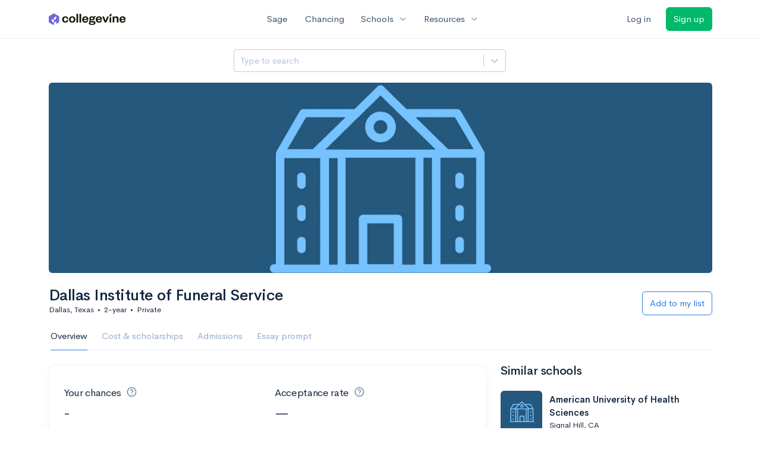

--- FILE ---
content_type: text/html; charset=utf-8
request_url: https://www.collegevine.com/schools/dallas-institute-of-funeral-service?utm_source=collegevine.com&utm_campaign=uaq-99-recommendations&utm_content=ranking-1
body_size: 15345
content:
<!DOCTYPE html>
<html class='h-100' lang='en'>
<head>


<meta content='text/html; charset=UTF-8' http-equiv='Content-Type'>
<meta content='width=device-width, initial-scale=1, shrink-to-fit=no, maximum-scale=1' name='viewport'>
<meta content='CollegeVine' name='apple-mobile-web-app-title'>
<link href='https://d28hdetl1q8yl2.cloudfront.net/img/favicon-32x32.png' rel='icon' sizes='32x32'>
<link href='https://d28hdetl1q8yl2.cloudfront.net/img/favicon-16x16.png' rel='icon' sizes='16x16'>
<link href='https://d28hdetl1q8yl2.cloudfront.net/img/favicon-64x64.png' rel='icon' sizes='64x64'>
<link href='https://d28hdetl1q8yl2.cloudfront.net/img/favicon-128x128.png' rel='icon' sizes='128x128'>
<link href='https://d28hdetl1q8yl2.cloudfront.net/img/favicon-180x180.png' rel='icon' sizes='180x180'>
<link href='https://d28hdetl1q8yl2.cloudfront.net/img/apple-touch-icon-120x120.png' rel='apple-touch-icon' sizes='120x120'>
<link href='https://d28hdetl1q8yl2.cloudfront.net/img/apple-touch-icon-152x152.png' rel='apple-touch-icon' sizes='152x152'>
<link href='https://d28hdetl1q8yl2.cloudfront.net/img/apple-touch-icon-167x167.png' rel='apple-touch-icon' sizes='167x167'>
<link href='https://d28hdetl1q8yl2.cloudfront.net/img/apple-touch-icon-180x180.png' rel='apple-touch-icon' sizes='180x180'>
<link href='https://d28hdetl1q8yl2.cloudfront.net/img/apple-touch-icon-512x512.png' rel='apple-touch-icon' sizes='512x512'>

<title>Dallas Institute of Funeral Service - Requirements + Data | CollegeVine</title>
<meta property="og:title" content="Dallas Institute of Funeral Service - Requirements + Data">
<meta property="og:url" content="https://www.collegevine.com/schools/dallas-institute-of-funeral-service?utm_source=collegevine.com&amp;utm_campaign=uaq-99-recommendations&amp;utm_content=ranking-1">
<meta property="og:site_name" content="CollegeVine">
<meta name="twitter:title" content="Dallas Institute of Funeral Service - Requirements + Data">
<meta name="twitter:card" content="summary_large_image">
<meta name="twitter:site" content="@collegevine">
<meta name="twitter:domain" content="https://www.collegevine.com">
<link href='https://www.collegevine.com/schools/dallas-institute-of-funeral-service' rel='canonical'>
<meta name="csrf-param" content="authenticity_token" />
<meta name="csrf-token" content="ikWqmqw8z988xj0J8WdwE3Ilie0Yc5zjc0UxP6oZJdm7J3if0caLQgymhOEJYs7DR-Brhp0WEvfp4iyZ-wTnWA" />

<script>
  ;(function () {
    function hasBrowserRequiredFeatures() {
      try {
        // template literals
        eval("`test`")
  
        // classes
        eval("class Foo {}")
  
        // arrow functions
        eval("const increment = x => x + 1")
      } catch (error) {
        return false
      }
  
      // performance API
      if (
        typeof performance === "undefined" ||
        typeof performance.clearMeasures !== "function"
      ) {
        return false
      }
  
      return true
    }
  
    // Set flag for unsupported browsers to be later reported to Heap since
    // it hasn’t been loaded at this point:
    const isSupportedBrowser = hasBrowserRequiredFeatures()
    window.CV = window.CV || {}
    window.CV.hasUnsupportedBrowser = !isSupportedBrowser
    window.CV.sentryAttributionKey = null
  
    window.sentryOnLoad = () => {
      if (!isSupportedBrowser) {
        if (
          typeof console !== "undefined" &&
          typeof console.warn === "function"
        ) {
          console.warn(
            "Error reporting disabled. This browser is not officially supported."
          )
        }
        return
      }
  
      Sentry.init({
        release: "app-frontend@d43da78457c0356aa10338c44bd9d480ca86d114",
        // Only track errors from JavaScript we serve
        allowUrls: [/collegevine\.com/, /d28hdetl1q8yl2\.cloudfront\.net/],
        beforeSend: (event, hint) => {
          const exception = hint.originalException
  
          // If the __sentryFingerprint field of the underlying exception is
          // defined, use it as the fingerprint for the Sentry issue.
          if (exception && exception.__sentryFingerprint) {
            event.fingerprint = [exception.__sentryFingerprint]
          }
  
          return event
        },
      })
  
      if (CV.sentryAttributionKey) {
        Sentry.setContext("attribution", { key: CV.sentryAttributionKey })
        Sentry.setTag("attribution", CV.sentryAttributionKey)
      }
    }
  })()
</script>
<script crossorigin='anonymous' src='https://js.sentry-cdn.com/4d42713cd70d4bb0973933789bbaede8.min.js'></script>


<!-- Google Consent Mode -->
<script>
  window.dataLayer = window.dataLayer || [];
  function gtag(){dataLayer.push(arguments);}
  gtag("consent", "default", {
    ad_storage: "denied",
    analytics_storage: "denied",
    ad_user_data: "denied",
    ad_personalization: "denied",
    wait_for_update: 500
  });
  gtag("set", "ads_data_redaction", true);
</script>
<!-- Osano -->
<script src='https://cmp.osano.com/Azyzp2TvnpgtM3kbz/02dc74f6-748a-4d06-aae6-1dda988cd583/osano.js'></script>

<!-- Google tag (gtag.js) -->
<script async src='https://www.googletagmanager.com/gtag/js?id=G-KT9ZYXLWZ5'></script>
<script>
  window.dataLayer = window.dataLayer || [];
  function gtag(){dataLayer.push(arguments);}
  gtag('js', new Date());
  
  gtag('config', 'G-KT9ZYXLWZ5');
</script>

<script>
  performance.mark('css:start')
  performance.mark('css:lib:start')
</script>
<link rel="preload stylesheet" href="https://d28hdetl1q8yl2.cloudfront.net/assets/select2/select2.min-15d6ad4dfdb43d0affad683e70029f97a8f8fc8637a28845009ee0542dccdf81.css" as="style" />
<link rel="preload stylesheet" href="https://d28hdetl1q8yl2.cloudfront.net/theme/fonts/feather/feather.min.css" as="style" />
<link rel="preload stylesheet" href="https://d28hdetl1q8yl2.cloudfront.net/theme/css/theme.min.css" as="style" />
<link rel="stylesheet" href="https://cdn.jsdelivr.net/npm/katex@0.16.9/dist/katex.min.css" />
<link rel="preload stylesheet" href="https://d28hdetl1q8yl2.cloudfront.net/assets/app-100d20afa07fa43bcf00faaa39aaf3e120155ef44d5d6026f9da34a65257fd84.css" as="style" />
<link as='font' crossorigin='anonymous' href='https://d28hdetl1q8yl2.cloudfront.net/material-symbols.20250124.woff2' rel='preload'>
<style>
  @font-face {
    font-family: 'Material Symbols Outlined';
    font-style: normal;
    font-display: block;
    src: url(https://d28hdetl1q8yl2.cloudfront.net/material-symbols.20250124.woff2);
  }
</style>

<link rel="stylesheet" href="https://d28hdetl1q8yl2.cloudfront.net/assets/react-carousel/style-69dbb724412f5f94c8d029a7fb77e9b4fe56b30269c0da9eed2193be3a996b7f.css" defer="defer" />
<link rel="stylesheet" href="https://d28hdetl1q8yl2.cloudfront.net/assets/react-calendar-ca0e0eff047f2ba727d063d3bf3addde3a4bbad240b151d1394288c38746c5d8.css" defer="defer" />

<script>
  performance.mark('css:lib:end')
</script>
<script>
  performance.mark('css:pageStyles:start')
</script>

<script>
  performance.mark('css:pageStyles:end')
</script>
<script>
  performance.mark('css:end')
</script>
<script>
  ;(function () {
    function hasBrowserRequiredFeatures() {
      try {
        // template literals
        eval("`test`")
  
        // classes
        eval("class Foo {}")
  
        // arrow functions
        eval("const increment = x => x + 1")
      } catch (error) {
        return false
      }
  
      // performance API
      if (
        typeof performance === "undefined" ||
        typeof performance.clearMeasures !== "function"
      ) {
        return false
      }
  
      return true
    }
  
    // Set flag for unsupported browsers to be later reported to Heap since
    // it hasn’t been loaded at this point:
    const isSupportedBrowser = hasBrowserRequiredFeatures()
    window.CV = window.CV || {}
    window.CV.hasUnsupportedBrowser = !isSupportedBrowser
    window.CV.sentryAttributionKey = null
  
    window.sentryOnLoad = () => {
      if (!isSupportedBrowser) {
        if (
          typeof console !== "undefined" &&
          typeof console.warn === "function"
        ) {
          console.warn(
            "Error reporting disabled. This browser is not officially supported."
          )
        }
        return
      }
  
      Sentry.init({
        release: "app-frontend@d43da78457c0356aa10338c44bd9d480ca86d114",
        // Only track errors from JavaScript we serve
        allowUrls: [/collegevine\.com/, /d28hdetl1q8yl2\.cloudfront\.net/],
        beforeSend: (event, hint) => {
          const exception = hint.originalException
  
          // If the __sentryFingerprint field of the underlying exception is
          // defined, use it as the fingerprint for the Sentry issue.
          if (exception && exception.__sentryFingerprint) {
            event.fingerprint = [exception.__sentryFingerprint]
          }
  
          return event
        },
      })
  
      if (CV.sentryAttributionKey) {
        Sentry.setContext("attribution", { key: CV.sentryAttributionKey })
        Sentry.setTag("attribution", CV.sentryAttributionKey)
      }
    }
  })()
</script>
<script crossorigin='anonymous' src='https://js.sentry-cdn.com/4d42713cd70d4bb0973933789bbaede8.min.js'></script>


<script>
  window.CV = window.CV || {}
  window.CV.featureFlags = {}
  window.CV.trackedFeatureFlags = {
    "ff_mkt_795_ai_menu_button": true,
    "ff_uaq_487_ivy_notification_conversation": false,
    "ff_uaq_549_new_ivy_onboarding_experience": true,
    "ff_uaq_750_ivy_tutor_copy": "Free help",
    "ff_uaq_752_add_modal_after_ivy_tutor_landing": false,
    "ff_app_13500_cookie_consent_management": "osano",
    "ff_rcr_2453_ask_for_shorelight_phone_number_earlier": false,
    "ff_rcr_2353_enable_shorelight": false,
    "ff_app_13805_mobile_push_notifications_contextual": true,
    "ff_app_18741_ai_tastemaker_request_human_review": 1,
    "ff_app_18969_brag_sheet_student_conversion": "obvious",
    "ff_app_20988_landing_page_student_banner": true
  }
  
  CV.isMobileDevice = false
  CV.mobileApp = {
    manifest: null,
    isStartup: false,
    pushPermissionRequestMode: null,
  }
  
  CV.deviceCategory = "desktop"
  CV.page = {
    type: "app",
    blog: {
      slug: null,
      categories: null,
    }
  }
</script>
<script>
  !function(){var analytics=window.analytics=window.analytics||[];if(!analytics.initialize)if(analytics.invoked)window.console&&console.error&&console.error("Segment snippet included twice.");else{analytics.invoked=!0;analytics.methods=["trackSubmit","trackClick","trackLink","trackForm","pageview","identify","reset","group","track","ready","alias","debug","page","once","off","on","addSourceMiddleware","addIntegrationMiddleware","setAnonymousId","addDestinationMiddleware"];analytics.factory=function(e){return function(){var t=Array.prototype.slice.call(arguments);t.unshift(e);analytics.push(t);return analytics}};for(var e=0;e<analytics.methods.length;e++){var key=analytics.methods[e];analytics[key]=analytics.factory(key)}analytics.load=function(key,e){var t=document.createElement("script");t.type="text/javascript";t.async=!0;t.src="https://cdn.segment.com/analytics.js/v1/" + key + "/analytics.min.js";var n=document.getElementsByTagName("script")[0];n.parentNode.insertBefore(t,n);analytics._loadOptions=e};analytics._writeKey='rWXWySxnrfE3LkUSGnjwjOOc2hsfLtaC';;analytics.SNIPPET_VERSION="4.15.3";
  analytics.load('rWXWySxnrfE3LkUSGnjwjOOc2hsfLtaC');
  }}();
</script>
<script src="https://d28hdetl1q8yl2.cloudfront.net/assets/tracking-fa9713c983199b4698597ef97cb4bc9b49f5a33564ac751a6aa1bc959067ded0.js"></script>
<script>
  if (CV.tracking) {
    CV.tracking.pageView()
  }
</script>
<script>
  if (CV.currentUser) {
    
    if (CV.tracking) {
      CV.tracking.identify(CV.currentUser.cvid)
    }
  }
</script>




</head>
<body class='bg-white '>
<a aria-label='Skip to main content' class='skip-to-main-content visuallyhidden focusable' href='#skip-to-main' tabindex='0'>Skip to main content</a>


<nav class='bg-white navbar navbar-light navbar-user navbar-expand-md py-3 px-1 px-md-3'>
<div class='d-flex align-items-center justify-content-between flex-grow-1 px-3 container'>
<div class='d-flex align-items-center'>
<a href='/'>
<img class="img-fluid" src="https://d28hdetl1q8yl2.cloudfront.net/img/cv-logo-lilac.svg" />
</a>

</div>
<div class='d-flex align-items-center justify-content-around bg-white'>
<a class='text-gray-800 text-nowrap px-3 mx-1' href='https://www.collegevine.com/sage'>
Sage
</a>
<a class='text-gray-800 text-nowrap px-3 mx-1' href='https://www.collegevine.com/admissions-calculator'>
Chancing
</a>
<div class='dropdown'>
<button class='btn btn-link py-0 px-3 text-gray-800 d-flex align-items-center justify-content-between dropdown-toggle'>
<div class='text-nowrap'>Schools</div>
<div class='material-symbol ms-2 ml-2 large text-muted'>expand_more</div>
</button>
<div class='dropdown-menu z-index-popover'>
<a class='text-gray-800 text-nowrap dropdown-item' href='https://www.collegevine.com/schools/hub/all'>Explore Colleges</a>
<a class='text-gray-800 text-nowrap dropdown-item' href='https://www.collegevine.com/college-lists-and-rankings'>Rankings</a>
</div>
</div>
<div class='dropdown'>
<button class='btn btn-link py-0 px-3 text-gray-800 d-flex align-items-center justify-content-between dropdown-toggle'>
<div class='text-nowrap'>Resources</div>
<div class='material-symbol ms-2 ml-2 large text-muted'>expand_more</div>
</button>
<div class='dropdown-menu z-index-popover'>
<a class='text-gray-800 text-nowrap dropdown-item' href='https://www.collegevine.com/ai/homework-help'>Homework Help</a>
<a class='text-gray-800 text-nowrap dropdown-item' href='https://www.collegevine.com/faq'>Expert FAQ</a>
<a class='text-gray-800 text-nowrap dropdown-item' href='https://www.collegevine.com/guidance'>Blog Articles</a>
<a class='text-gray-800 text-nowrap dropdown-item' href='https://blog.collegevine.com/category/essays/essay-guides-2023-24/'>Essay Guides</a>
<a class='text-gray-800 text-nowrap dropdown-item' href='https://www.collegevine.com/livestreams'>Livestreams</a>
<a class='text-gray-800 text-nowrap dropdown-item' href='https://www.collegevine.com/monthly-scholarships'>Scholarships</a>
<a class='text-gray-800 text-nowrap dropdown-item' href='https://www.collegevine.com/communities/feed'>Community</a>
<a class='text-gray-800 text-nowrap dropdown-item' href='https://www.collegevine.com/essays/review'>Peer essay review</a>
</div>
</div>
</div>

<div class='d-flex align-items-center'>
<form class="my-0" method="post" action="https://www.collegevine.com/users/auth/auth0?screen_hint=login"><button class="navbar-btn btn btn-link text-gray-800 mr-3 me-3" id="navbarLogin" type="submit">Log in</button><input type="hidden" name="authenticity_token" value="jBRsBjT7hyVt7sZzw5IGNxfSqdEZDjm1P5dQVb9vH45fpx-ayfv2TIBZB8e1mldaP0LivMLsLNheb0CmgWQ1Xg" autocomplete="off" /></form>
<form class="my-0" method="post" action="https://www.collegevine.com/users/auth/auth0?screen_hint=signUp"><button class="navbar-btn btn btn-success" id="signup" type="submit">Sign up</button><input type="hidden" name="authenticity_token" value="DSUSmNZmF8IGakQJfPqOtVksSDJwoPg_hFgL4iCjkKbelmEEK2Zmq-vdhb0K8t_YcbwDX6tC7VLloBsRHqi6dg" autocomplete="off" /></form>
</div>
</div>
</nav>

<div class='container' id='skip-to-main' tabindex='-1'>
<div class='row'>
<div class='col-12'>


<script src="https://d28hdetl1q8yl2.cloudfront.net/theme-landing/libs/flickity/dist/flickity.pkgd.min.js"></script>
<link rel="stylesheet" href="https://d28hdetl1q8yl2.cloudfront.net/theme-landing/libs/flickity/dist/flickity.min.css" />
<script>
  window.onload = function() {
    $(document).on("click", function(event) {
      if ($(event.target).text() === "Essay prompts" && "Overview" !== "Essay_Prompts") {
        window.location = "/schools/dallas-institute-of-funeral-service/essay-prompts"
      } else if ($(event.target).text() === "Essay prompts") {
          $('#essay_prompts').show();
        } else if ($(event.target).hasClass("nav-link")) {
            $('#essay_prompts').hide();
        }
      })
  };
</script>
<div id="e91cad53" class=""><div class="header mb-3 mx-n3 mx-md-0"><div class="row pr-3 my-3"><div class="col pr-0"></div><div class="col-10 col-lg-5 py-2 mr-lg-0 pl-0"><style data-emotion-css="2b097c-container">.css-2b097c-container{position:relative;box-sizing:border-box;}</style><div class=" css-2b097c-container"><style data-emotion-css="yk16xz-control">.css-yk16xz-control{-webkit-align-items:center;-webkit-box-align:center;-ms-flex-align:center;align-items:center;background-color:hsl(0,0%,100%);border-color:hsl(0,0%,80%);border-radius:4px;border-style:solid;border-width:1px;cursor:default;display:-webkit-box;display:-webkit-flex;display:-ms-flexbox;display:flex;-webkit-flex-wrap:wrap;-ms-flex-wrap:wrap;flex-wrap:wrap;-webkit-box-pack:justify;-webkit-justify-content:space-between;-ms-flex-pack:justify;justify-content:space-between;min-height:38px;outline:0 !important;position:relative;-webkit-transition:all 100ms;transition:all 100ms;box-sizing:border-box;}.css-yk16xz-control:hover{border-color:hsl(0,0%,70%);}</style><div class=" css-yk16xz-control"><style data-emotion-css="1hwfws3">.css-1hwfws3{-webkit-align-items:center;-webkit-box-align:center;-ms-flex-align:center;align-items:center;display:-webkit-box;display:-webkit-flex;display:-ms-flexbox;display:flex;-webkit-flex:1;-ms-flex:1;flex:1;-webkit-flex-wrap:wrap;-ms-flex-wrap:wrap;flex-wrap:wrap;padding:2px 8px;-webkit-overflow-scrolling:touch;position:relative;overflow:hidden;box-sizing:border-box;}</style><div class=" css-1hwfws3"><style data-emotion-css="8dspav-placeholder">.css-8dspav-placeholder{color:#B1C2D9;margin-left:2px;margin-right:2px;position:absolute;top:50%;-webkit-transform:translateY(-50%);-ms-transform:translateY(-50%);transform:translateY(-50%);box-sizing:border-box;}</style><div class=" css-8dspav-placeholder">Type to search</div><style data-emotion-css="1g6gooi">.css-1g6gooi{margin:2px;padding-bottom:2px;padding-top:2px;visibility:visible;color:hsl(0,0%,20%);box-sizing:border-box;}</style><div class="css-1g6gooi"><div class="" style="display:inline-block"><input type="text" autoCapitalize="none" autoComplete="off" autoCorrect="off" id="react-select-school-jump-bar-input" spellcheck="false" tabindex="0" value="" aria-autocomplete="list" aria-label="Search school" style="box-sizing:content-box;width:1px;label:input;background:0;border:0;font-size:inherit;opacity:1;outline:0;padding:0;color:inherit"/><div style="position:absolute;top:0;left:0;visibility:hidden;height:0;overflow:scroll;white-space:pre"></div></div></div></div><style data-emotion-css="1wy0on6">.css-1wy0on6{-webkit-align-items:center;-webkit-box-align:center;-ms-flex-align:center;align-items:center;-webkit-align-self:stretch;-ms-flex-item-align:stretch;align-self:stretch;display:-webkit-box;display:-webkit-flex;display:-ms-flexbox;display:flex;-webkit-flex-shrink:0;-ms-flex-negative:0;flex-shrink:0;box-sizing:border-box;}</style><div class=" css-1wy0on6"><style data-emotion-css="at12u2-loadingIndicator">.css-at12u2-loadingIndicator{color:hsl(0,0%,80%);display:-webkit-box;display:-webkit-flex;display:-ms-flexbox;display:flex;padding:8px;-webkit-transition:color 150ms;transition:color 150ms;-webkit-align-self:center;-ms-flex-item-align:center;align-self:center;font-size:4px;line-height:1;margin-right:4px;text-align:center;vertical-align:middle;box-sizing:border-box;}</style><div aria-hidden="true" class=" css-at12u2-loadingIndicator"><style data-emotion-css="4dz72r animation-stj4i2">.css-4dz72r{-webkit-animation:animation-stj4i2 1s ease-in-out 0ms infinite;animation:animation-stj4i2 1s ease-in-out 0ms infinite;background-color:currentColor;border-radius:1em;display:inline-block;height:1em;vertical-align:top;width:1em;}@-webkit-keyframes animation-stj4i2{0%,80%,100%{opacity:0;}40%{opacity:1;}}@keyframes animation-stj4i2{0%,80%,100%{opacity:0;}40%{opacity:1;}}</style><span class="css-4dz72r"></span><style data-emotion-css="1f06n0c animation-stj4i2">.css-1f06n0c{-webkit-animation:animation-stj4i2 1s ease-in-out 160ms infinite;animation:animation-stj4i2 1s ease-in-out 160ms infinite;background-color:currentColor;border-radius:1em;display:inline-block;margin-left:1em;height:1em;vertical-align:top;width:1em;}@-webkit-keyframes animation-stj4i2{0%,80%,100%{opacity:0;}40%{opacity:1;}}@keyframes animation-stj4i2{0%,80%,100%{opacity:0;}40%{opacity:1;}}</style><span class="css-1f06n0c"></span><style data-emotion-css="1lqdfpi animation-stj4i2">.css-1lqdfpi{-webkit-animation:animation-stj4i2 1s ease-in-out 320ms infinite;animation:animation-stj4i2 1s ease-in-out 320ms infinite;background-color:currentColor;border-radius:1em;display:inline-block;margin-left:1em;height:1em;vertical-align:top;width:1em;}@-webkit-keyframes animation-stj4i2{0%,80%,100%{opacity:0;}40%{opacity:1;}}@keyframes animation-stj4i2{0%,80%,100%{opacity:0;}40%{opacity:1;}}</style><span class="css-1lqdfpi"></span></div><style data-emotion-css="1okebmr-indicatorSeparator">.css-1okebmr-indicatorSeparator{-webkit-align-self:stretch;-ms-flex-item-align:stretch;align-self:stretch;background-color:hsl(0,0%,80%);margin-bottom:8px;margin-top:8px;width:1px;box-sizing:border-box;}</style><span class=" css-1okebmr-indicatorSeparator"></span><style data-emotion-css="tlfecz-indicatorContainer">.css-tlfecz-indicatorContainer{color:hsl(0,0%,80%);display:-webkit-box;display:-webkit-flex;display:-ms-flexbox;display:flex;padding:8px;-webkit-transition:color 150ms;transition:color 150ms;box-sizing:border-box;}.css-tlfecz-indicatorContainer:hover{color:hsl(0,0%,60%);}</style><div aria-hidden="true" class=" css-tlfecz-indicatorContainer"><style data-emotion-css="19bqh2r">.css-19bqh2r{display:inline-block;fill:currentColor;line-height:1;stroke:currentColor;stroke-width:0;}</style><svg height="20" width="20" viewBox="0 0 20 20" aria-hidden="true" focusable="false" class="css-19bqh2r"><path d="M4.516 7.548c0.436-0.446 1.043-0.481 1.576 0l3.908 3.747 3.908-3.747c0.533-0.481 1.141-0.446 1.574 0 0.436 0.445 0.408 1.197 0 1.615-0.406 0.418-4.695 4.502-4.695 4.502-0.217 0.223-0.502 0.335-0.787 0.335s-0.57-0.112-0.789-0.335c0 0-4.287-4.084-4.695-4.502s-0.436-1.17 0-1.615z"></path></svg></div></div></div></div></div><div class="col"></div></div><div class="position-relative mx-3 mx-lg-0"><div class="d-md-none"><img class="rounded" src="https://collegevine.imgix.net/4c653604-dc3a-4e64-9395-da50f11827aa.jpg?fit=crop&amp;crop=edges&amp;auto=format" srcSet="https://collegevine.imgix.net/4c653604-dc3a-4e64-9395-da50f11827aa.jpg?fit=crop&amp;crop=edges&amp;auto=format&amp;w=640 640w,https://collegevine.imgix.net/4c653604-dc3a-4e64-9395-da50f11827aa.jpg?fit=crop&amp;crop=edges&amp;auto=format&amp;w=742 742w,https://collegevine.imgix.net/4c653604-dc3a-4e64-9395-da50f11827aa.jpg?fit=crop&amp;crop=edges&amp;auto=format&amp;w=861 861w,https://collegevine.imgix.net/4c653604-dc3a-4e64-9395-da50f11827aa.jpg?fit=crop&amp;crop=edges&amp;auto=format&amp;w=998 998w,https://collegevine.imgix.net/4c653604-dc3a-4e64-9395-da50f11827aa.jpg?fit=crop&amp;crop=edges&amp;auto=format&amp;w=1158 1158w,https://collegevine.imgix.net/4c653604-dc3a-4e64-9395-da50f11827aa.jpg?fit=crop&amp;crop=edges&amp;auto=format&amp;w=1344 1344w,https://collegevine.imgix.net/4c653604-dc3a-4e64-9395-da50f11827aa.jpg?fit=crop&amp;crop=edges&amp;auto=format&amp;w=1559 1559w,https://collegevine.imgix.net/4c653604-dc3a-4e64-9395-da50f11827aa.jpg?fit=crop&amp;crop=edges&amp;auto=format&amp;w=1808 1808w,https://collegevine.imgix.net/4c653604-dc3a-4e64-9395-da50f11827aa.jpg?fit=crop&amp;crop=edges&amp;auto=format&amp;w=2098 2098w,https://collegevine.imgix.net/4c653604-dc3a-4e64-9395-da50f11827aa.jpg?fit=crop&amp;crop=edges&amp;auto=format&amp;w=2433 2433w,https://collegevine.imgix.net/4c653604-dc3a-4e64-9395-da50f11827aa.jpg?fit=crop&amp;crop=edges&amp;auto=format&amp;w=2823 2823w,https://collegevine.imgix.net/4c653604-dc3a-4e64-9395-da50f11827aa.jpg?fit=crop&amp;crop=edges&amp;auto=format&amp;w=3275 3275w,https://collegevine.imgix.net/4c653604-dc3a-4e64-9395-da50f11827aa.jpg?fit=crop&amp;crop=edges&amp;auto=format&amp;w=3799 3799w,https://collegevine.imgix.net/4c653604-dc3a-4e64-9395-da50f11827aa.jpg?fit=crop&amp;crop=edges&amp;auto=format&amp;w=4406 4406w,https://collegevine.imgix.net/4c653604-dc3a-4e64-9395-da50f11827aa.jpg?fit=crop&amp;crop=edges&amp;auto=format&amp;w=5112 5112w,https://collegevine.imgix.net/4c653604-dc3a-4e64-9395-da50f11827aa.jpg?fit=crop&amp;crop=edges&amp;auto=format&amp;w=5120 5120w" style="height:15rem;width:100%;object-fit:cover" alt="" sizes=""/></div><div class="d-none d-md-block"><img class="rounded" src="https://collegevine.imgix.net/4c653604-dc3a-4e64-9395-da50f11827aa.jpg?fit=crop&amp;crop=edges&amp;auto=format" srcSet="https://collegevine.imgix.net/4c653604-dc3a-4e64-9395-da50f11827aa.jpg?fit=crop&amp;crop=edges&amp;auto=format&amp;w=640 640w,https://collegevine.imgix.net/4c653604-dc3a-4e64-9395-da50f11827aa.jpg?fit=crop&amp;crop=edges&amp;auto=format&amp;w=742 742w,https://collegevine.imgix.net/4c653604-dc3a-4e64-9395-da50f11827aa.jpg?fit=crop&amp;crop=edges&amp;auto=format&amp;w=861 861w,https://collegevine.imgix.net/4c653604-dc3a-4e64-9395-da50f11827aa.jpg?fit=crop&amp;crop=edges&amp;auto=format&amp;w=998 998w,https://collegevine.imgix.net/4c653604-dc3a-4e64-9395-da50f11827aa.jpg?fit=crop&amp;crop=edges&amp;auto=format&amp;w=1158 1158w,https://collegevine.imgix.net/4c653604-dc3a-4e64-9395-da50f11827aa.jpg?fit=crop&amp;crop=edges&amp;auto=format&amp;w=1344 1344w,https://collegevine.imgix.net/4c653604-dc3a-4e64-9395-da50f11827aa.jpg?fit=crop&amp;crop=edges&amp;auto=format&amp;w=1559 1559w,https://collegevine.imgix.net/4c653604-dc3a-4e64-9395-da50f11827aa.jpg?fit=crop&amp;crop=edges&amp;auto=format&amp;w=1808 1808w,https://collegevine.imgix.net/4c653604-dc3a-4e64-9395-da50f11827aa.jpg?fit=crop&amp;crop=edges&amp;auto=format&amp;w=2098 2098w,https://collegevine.imgix.net/4c653604-dc3a-4e64-9395-da50f11827aa.jpg?fit=crop&amp;crop=edges&amp;auto=format&amp;w=2433 2433w,https://collegevine.imgix.net/4c653604-dc3a-4e64-9395-da50f11827aa.jpg?fit=crop&amp;crop=edges&amp;auto=format&amp;w=2823 2823w,https://collegevine.imgix.net/4c653604-dc3a-4e64-9395-da50f11827aa.jpg?fit=crop&amp;crop=edges&amp;auto=format&amp;w=3275 3275w,https://collegevine.imgix.net/4c653604-dc3a-4e64-9395-da50f11827aa.jpg?fit=crop&amp;crop=edges&amp;auto=format&amp;w=3799 3799w,https://collegevine.imgix.net/4c653604-dc3a-4e64-9395-da50f11827aa.jpg?fit=crop&amp;crop=edges&amp;auto=format&amp;w=4406 4406w,https://collegevine.imgix.net/4c653604-dc3a-4e64-9395-da50f11827aa.jpg?fit=crop&amp;crop=edges&amp;auto=format&amp;w=5112 5112w,https://collegevine.imgix.net/4c653604-dc3a-4e64-9395-da50f11827aa.jpg?fit=crop&amp;crop=edges&amp;auto=format&amp;w=5120 5120w" style="height:20rem;width:100%;object-fit:cover" alt="" sizes=""/></div></div><div class="container px-lg-0"><div class="pb-0 pb-md-3"><div class="row align-items-end mt-4"><div class="col mb-3"><div class="row align-items-center"><div class="col-auto"><h1 class="header-title">Dallas Institute of Funeral Service</h1></div></div><div class="row"><div class="col small">Dallas, Texas<span class="mx-2">•</span>2-year<span class="mx-2">•</span>Private</div></div></div><div class="col-12 col-lg-auto my-0 mb-lg-3"><div class="row no-gutters g-0 align-items-center"><div class="col-12 col-lg-auto"><form class="d-inline" method="post" action="/users/auth/auth0?origin=%2Fschools%2Fdallas-institute-of-funeral-service&amp;screen_hint=signUp" target=""><button class="btn btn-outline-primary btn-block" type="submit">Add to my list</button><input type="hidden" class="" name="authenticity_token" value=""/></form></div></div></div></div><div class="row border-bottom mx-1"><div class="col col-lg-auto mt-3 mt-lg-0 px-0"><ul class="nav nav-tabs overflow-visible border-bottom-0 "><li class="nav-item text-nowrap"><a class="cursor-pointer py-3 nav-link t--sdp-tab-Overview active" href="/schools/dallas-institute-of-funeral-service">Overview</a></li><li class="nav-item text-nowrap"><a class="cursor-pointer py-3 nav-link t--sdp-tab-Finances" href="/schools/dallas-institute-of-funeral-service/finances">Cost &amp; scholarships</a></li><li class="nav-item text-nowrap"><a class="cursor-pointer py-3 nav-link t--sdp-tab-Admission_Requirements" href="/schools/dallas-institute-of-funeral-service/admission-requirements">Admissions</a></li><li class="nav-item text-nowrap"><a class="cursor-pointer py-3 nav-link t--sdp-tab-Essay_Prompts" href="/schools/dallas-institute-of-funeral-service/essay-prompts">Essay prompt</a></li></ul></div></div></div></div></div><div class="row t--wide-overview"><div class="col-12 col-md-8"><div class="card t--overview"><div class="card-body"><div class="row align-items-center mb-3"><div class="col-12 col-lg-6 py-3 my-auto"><h3 class="font-weight-normal fw-normal"><span class="mr-1">Your chances</span><span class="d-inline-flex align-items-center text-secondary text-secondary ml-2"><i class="d-inline-block fe fe-help-circle "></i></span></h3><div class="d-flex align-items-center"><h2 class="text-gray-800 mb-0 d-inline-block">-</h2></div></div><div class="col-12 col-lg-6 py-3 my-auto"><h3 class="font-weight-normal fw-normal"><span class="mr-1">Acceptance rate</span><span class="d-inline-flex align-items-center text-secondary text-secondary ml-2"><i class="d-inline-block fe fe-help-circle "></i></span></h3><h2 class="text-gray-800 mb-0">—</h2></div></div><div class="my-3"><strong class="">Private</strong> <!-- -->school<!-- --> in <strong class="">Texas</strong> with <strong class="">500</strong> total undergraduate students </div><div class="my-4"><div class="bg-very-light-grey d-inline-block rounded-pill border small mr-2 mb-2 py-2 px-3">Urban</div><div class="bg-very-light-grey d-inline-block rounded-pill border small mr-2 mb-2 py-2 px-3">Southwest</div><div class="bg-very-light-grey d-inline-block rounded-pill border small mr-2 mb-2 py-2 px-3"><span class="d-inline-flex align-items-center">Commuter college<i class="d-inline-block fe fe-help-circle ml-2 text-secondary"></i></span></div></div><div class="row mb-3"><div class="col-auto"><i class=" fe large fe-globe"></i></div><div class="col pl-0"><a class="text-body mt-1 d-inline-block" aria-label="dallasinstitute.edu" href="http://www.dallasinstitute.edu/" target="_blank" rel="noopener">dallasinstitute.edu</a></div></div><div class="row mb-3"><div class="col-auto"><i class=" fe large fe-map-pin"></i></div><div class="col pl-0"><div class="h-100 d-flex align-items-center">3909 S Buckner Blvd, Dallas, TX 75227-4314</div></div></div><div class="row mb-3"><div class="col-auto"><i class=" fe large fe-phone"></i></div><div class="col pl-0"><div class="mt-1">(214) 388-5466</div></div></div></div></div><div class="mb-4 spinner-border spinner-border-lg text-primary small" role="status"><div class="sr-only">Loading…</div></div><div class="card t--admission-stats"><div class="card-body"><div class="d-flex mb-4 align-items-center"><h2 class="mb-0 flex-grow-1">Admissions</h2></div><div class="t--admissions-website"><a class="d-flex align-items-center" aria-label="dallasinstitute.edu/admissions" href="http://www.dallasinstitute.edu/admissions" target="_blank" rel="noopener"><i class="fe fe-external-link mr-1 large"></i>dallasinstitute.edu/admissions</a></div></div></div><div class="card t--financials-anonymous"><div class="card-body"><div class="d-flex align-items-center justify-content-between mb-3"><h2 class="my-0 mr-3">Cost &amp; scholarships</h2></div><div class="card border border-light rounded p-4 mx-2 mb-4"><div class="row"><div class="col-12 col-md mb-2 mb-md-4"><div class="t--subtitle">Your estimated net cost</div><div class="font-weight-bold fw-bold text-secondary x-large">$ ? / year</div></div><div class="col-12 col-md-auto mb-3 mb-md-0"><button class="btn btn-primary px-4 t--estimate-my-cost">Estimate my cost</button></div></div><div class="row"><div class="col-12 mt-2 col-md-6 mt-md-0"><div class="t--subtitle">In-state</div><div class="x-large ">unknown</div></div><div class="col-12 mt-2 col-md-6 mt-md-0"><div class="t--subtitle">Out-of-state</div><div class="x-large ">unknown</div></div></div></div><p class="">
      Published costs and averages can be misleading:
      they don’t fully account for your family’s finances (for financial aid)
      or your academic profile (for scholarships).
    </p><p class="font-weight-bold fw-bold mb-2">Want to see your personalized net cost after financial aid and scholarships?</p><div class="d-flex"><form class="d-inline" method="post" action="/users/auth/auth0?origin=%2Fschools%2Fdallas-institute-of-funeral-service&amp;screen_hint=login" target=""><button class="btn btn-primary px-4 mr-3" type="submit">Log in</button><input type="hidden" class="" name="authenticity_token" value=""/></form><form class="d-inline" method="post" action="/users/auth/auth0?origin=%2Fschools%2Fdallas-institute-of-funeral-service&amp;screen_hint=signUp" target=""><button class="btn btn-outline-primary px-4" type="submit">Sign up (it&#x27;s free!)</button><input type="hidden" class="" name="authenticity_token" value=""/></form></div></div></div><div class="card"><div class="card-body"><div class="d-flex align-items-center justify-content-between mb-4"><h2 class="my-0 mr-3 flex-grow-1">Applications</h2></div><h3 class="mb-4">How to apply</h3><div class="mb-4"><div class="bg-very-light-grey d-inline-block rounded-pill border small mr-2 mb-2 py-2 px-3">Doesn’t accept Common App</div><div class="bg-very-light-grey d-inline-block rounded-pill border small mr-2 mb-2 py-2 px-3">Test optional</div><div class="bg-very-light-grey d-inline-block rounded-pill border small mr-2 mb-2 py-2 px-3">Rec letters optional</div><div class="bg-very-light-grey d-inline-block rounded-pill border small mr-2 mb-2 py-2 px-3">Doesn’t consider class rank</div><div class="bg-very-light-grey d-inline-block rounded-pill border small mr-2 mb-2 py-2 px-3">TOEFL optional (international applicants)</div></div><div class="d-flex align-items-center"><i class="fe fe-info large pr-2"></i><div class=""> Policies can change. Please confirm by looking at <a class="" aria-label="this school’s website." href="http://www.dallasinstitute.edu/" target="_blank" rel="noopener">this school’s website.</a></div></div></div></div><div class="card t--enrollment"><div class="card-body"><div class="d-flex justify-content-between align-items-center"><h2 class="mb-4 flex-grow-1">Students</h2></div><div class="row"><div class="col"><div class="t--subtitle">First-year enrolled students (full-time) <!-- --> <span class="d-inline-flex align-items-center text-secondary text-secondary"><i class="d-inline-block fe fe-help-circle "></i></span></div><div class="x-large mb-4">174</div></div><div class="col"><div class="">Student diversity</div><div class="x-large mb-2">Moderately diverse</div></div></div><div class="row align-items-center"><div class="col text-nowrap"><div class="t--subtitle">Retention rate<!-- --> <span class="d-inline-flex align-items-center text-secondary text-secondary"><i class="d-inline-block fe fe-help-circle "></i></span></div></div><div class="col-auto font-weight-semibold">77%</div></div><hr class=""/><div class="row align-items-center"><div class="col text-nowrap">Admission policy</div><div class="col-auto font-weight-semibold">Co-ed</div></div><hr class=""/><div class="row align-items-center"><div class="col text-nowrap"><div class="t--subtitle">International students<!-- --> <span class="d-inline-flex align-items-center text-secondary text-secondary"><i class="d-inline-block fe fe-help-circle "></i></span></div></div><div class="col-auto font-weight-semibold">0%</div></div><hr class=""/><h3 class="mt-4">Enrolled breakdown by gender</h3><div class=""><h3 class="mt-5 mb-0">Race &amp; ethnicity diversity</h3><span class="small">Among domestic students</span><div class="ml-4"></div><div class="row align-items-center justify-content-center"><div class="col-12 text-center col-md mb-3 mb-md-0"><div class="bg-very-light-grey py-4"><svg class="my-3" viewBox="-160 -160 320 320" width="200" height="200"><path class="" d=" M 150 0 A 150 150 0 0 0 150 -3 L 60 -1 A 60 60 0 0 1 60 0 Z" fill="#FF5879" stroke="white" stroke-width="1"></path><path class="" d=" M 150 -3 A 150 150 0 0 0 -74 -131 L -29 -52 A 60 60 0 0 1 60 -1 Z" fill="#FF9438" stroke="white" stroke-width="1"></path><path class="" d=" M -74 -131 A 150 150 0 0 0 -123 -86 L -49 -35 A 60 60 0 0 1 -29 -52 Z" fill="#FFC64C" stroke="white" stroke-width="1"></path><path class="" d=" M -123 -86 A 150 150 0 0 0 -130 -76 L -52 -30 A 60 60 0 0 1 -49 -35 Z" fill="#42B8B8" stroke="white" stroke-width="1"></path><path class="" d=" M -130 -76 A 150 150 0 0 0 -147 -30 L -59 -12 A 60 60 0 0 1 -52 -30 Z" fill="#D96ED9" stroke="white" stroke-width="1"></path><path class="" d=" M -147 -30 A 150 150 0 1 0 150 0 L 60 0 A 60 60 0 1 1 -59 -12 Z" fill="#2F98E8" stroke="white" stroke-width="1"></path></svg></div></div><div class="col"><div class="row align-items-center"><div class="col text-nowrap"><div class="d-flex align-items-center"><div class="rounded" style="width:0.5rem;height:0.5rem;background-color:#FF5879"></div><div class="ml-2">Asian and Pacific Islander</div></div></div><div class="col-auto font-weight-semibold">&lt; 1%</div></div><hr class="my-3"/><div class="row align-items-center"><div class="col text-nowrap"><div class="d-flex align-items-center"><div class="rounded" style="width:0.5rem;height:0.5rem;background-color:#FF9438"></div><div class="ml-2">Black</div></div></div><div class="col-auto font-weight-semibold">33%</div></div><hr class="my-3"/><div class="row align-items-center"><div class="col text-nowrap"><div class="d-flex align-items-center"><div class="rounded" style="width:0.5rem;height:0.5rem;background-color:#FFC64C"></div><div class="ml-2">Hispanic</div></div></div><div class="col-auto font-weight-semibold">7%</div></div><hr class="my-3"/><div class="row align-items-center"><div class="col text-nowrap"><div class="d-flex align-items-center"><div class="rounded" style="width:0.5rem;height:0.5rem;background-color:#42B8B8"></div><div class="ml-2">Native American</div></div></div><div class="col-auto font-weight-semibold">1%</div></div><hr class="my-3"/><div class="row align-items-center"><div class="col text-nowrap"><div class="d-flex align-items-center"><div class="rounded" style="width:0.5rem;height:0.5rem;background-color:#D96ED9"></div><div class="ml-2">Other</div></div></div><div class="col-auto font-weight-semibold">5%</div></div><hr class="my-3"/><div class="row align-items-center"><div class="col text-nowrap"><div class="d-flex align-items-center"><div class="rounded" style="width:0.5rem;height:0.5rem;background-color:#2F98E8"></div><div class="ml-2">White</div></div></div><div class="col-auto font-weight-semibold">53%</div></div><hr class="my-3"/></div></div></div></div></div><div class="card t--academics mt-5"><div class="card-body d-flex align-items-start"><div class="flex-grow-1 mr-4"><div class="d-flex align-items-center mb-5"><h2 class="my-0 mr-3 flex-grow-1">Academics</h2></div><div class="row"><div class="col-12 col-md-6"><div class="t--subtitle">Student faculty ratio<!-- --> <span class="d-inline-flex align-items-center text-secondary text-secondary"><i class="d-inline-block fe fe-help-circle "></i></span></div><div class="x-large ">21:1</div></div><div class="col-12 col-md-6"><div class="t--subtitle">Calendar system<!-- --> <span class="d-inline-flex align-items-center text-secondary text-secondary"><i class="d-inline-block fe fe-help-circle "></i></span></div><div class="x-large mr-1">Quarter</div></div></div><h3 class="mb-4 mt-5 mt-md-4">Special academic offering</h3><div class=""><h2 class="d-inline-block mb-2"><div class="bg-very-light-grey d-inline-block rounded-pill border small mr-2 mb-2 py-2 px-3">Study abroad</div></h2></div></div></div></div><div class="text-secondary mb-4"><span class="">Where does this data come from? <i class="fe fe-help-circle"></i></span></div></div><div class="col-12 col-md-4"><div class=""><h2 class="mb-0">Similar schools</h2><div class=""><a class="text-dark px-3" href="/schools/american-university-of-health-sciences?utm_source=collegevine.com&amp;utm_campaign=uaq-99-recommendations&amp;utm_content=ranking-1"><div class="row no-gutters g-0"><div class="col-auto"><img class="rounded" src="https://collegevine.imgix.net/73a01f58-6065-4494-8e2f-bf6f8f749e76.jpg?w=70&amp;h=70&amp;fit=crop&amp;crop=edges&amp;dpr=2&amp;auto=format" srcSet="" style="width:70px;height:70px" alt="American University of Health Sciences campus image" sizes=""/></div><div class="col pl-3 d-flex flex-column justify-content-center"><strong class="">American University of Health Sciences</strong><div class="small">Signal Hill, CA</div></div></div></a><a class="text-dark px-3" href="/schools/indian-river-state-college?utm_source=collegevine.com&amp;utm_campaign=uaq-99-recommendations&amp;utm_content=ranking-2"><div class="row no-gutters g-0"><div class="col-auto"><img class="rounded" src="https://collegevine.imgix.net/5fed522b-56f5-4537-ad3b-4a38176a85bd.jpg?w=70&amp;h=70&amp;fit=crop&amp;crop=edges&amp;dpr=2&amp;auto=format" srcSet="" style="width:70px;height:70px" alt="Indian River State College campus image" sizes=""/></div><div class="col pl-3 d-flex flex-column justify-content-center"><strong class="">Indian River State College</strong><div class="small">Fort Pierce, FL</div></div></div></a><a class="text-dark px-3" href="/schools/interactive-college-of-technology-chamblee?utm_source=collegevine.com&amp;utm_campaign=uaq-99-recommendations&amp;utm_content=ranking-3"><div class="row no-gutters g-0"><div class="col-auto"><img class="rounded" src="https://collegevine.imgix.net/fd13cd2d-5309-47e3-b1ad-ecf2ad763c84.jpg?w=70&amp;h=70&amp;fit=crop&amp;crop=edges&amp;dpr=2&amp;auto=format" srcSet="" style="width:70px;height:70px" alt="Interactive College of Technology-Chamblee campus image" sizes=""/></div><div class="col pl-3 d-flex flex-column justify-content-center"><strong class="">Interactive College of Technology-Chamblee</strong><div class="small">Chamblee, GA</div></div></div></a><a class="text-dark px-3" href="/schools/kd-conservatory-college-of-film-and-dramatic-arts?utm_source=collegevine.com&amp;utm_campaign=uaq-99-recommendations&amp;utm_content=ranking-4"><div class="row no-gutters g-0"><div class="col-auto"><img class="rounded" src="https://collegevine.imgix.net/f8236c96-dec8-4f0d-b57a-c8713d4a2b17.jpg?w=70&amp;h=70&amp;fit=crop&amp;crop=edges&amp;dpr=2&amp;auto=format" srcSet="" style="width:70px;height:70px" alt="KD Conservatory College of Film and Dramatic Arts campus image" sizes=""/></div><div class="col pl-3 d-flex flex-column justify-content-center"><strong class="">KD Conservatory College of Film and Dramatic Arts</strong><div class="small">Dallas, TX<span class="mx-2">•</span>52% accept rate</div></div></div></a><a class="text-dark px-3" href="/schools/platt-college-aurora?utm_source=collegevine.com&amp;utm_campaign=uaq-99-recommendations&amp;utm_content=ranking-5"><div class="row no-gutters g-0"><div class="col-auto"><img class="rounded" src="https://collegevine.imgix.net/a609eca8-4690-4ed0-8539-99f8aa00b3f2.jpg?w=70&amp;h=70&amp;fit=crop&amp;crop=edges&amp;dpr=2&amp;auto=format" srcSet="" style="width:70px;height:70px" alt="Platt College-Aurora campus image" sizes=""/></div><div class="col pl-3 d-flex flex-column justify-content-center"><strong class="">Platt College-Aurora</strong><div class="small">Greenwood Village, CO<span class="mx-2">•</span>58% accept rate</div></div></div></a><a class="text-dark px-3" href="/schools/art-institute-of-houston?utm_source=collegevine.com&amp;utm_campaign=uaq-99-recommendations&amp;utm_content=ranking-6"><div class="row no-gutters g-0"><div class="col-auto"><img class="rounded" src="https://collegevine.imgix.net/d0c39656-d88a-4e31-95c8-df5d2a2b637d.jpg?w=70&amp;h=70&amp;fit=crop&amp;crop=edges&amp;dpr=2&amp;auto=format" srcSet="" style="width:70px;height:70px" alt="The Art Institute of Houston campus image" sizes=""/></div><div class="col pl-3 d-flex flex-column justify-content-center"><strong class="">The Art Institute of Houston</strong><div class="small">Houston, TX</div></div></div></a><a class="text-dark px-3" href="/schools/triangle-tech-inc-greensburg?utm_source=collegevine.com&amp;utm_campaign=uaq-99-recommendations&amp;utm_content=ranking-7"><div class="row no-gutters g-0"><div class="col-auto"><img class="rounded" src="https://collegevine.imgix.net/6b4d3d96-f99f-4bba-bba8-accd69017ffc.jpg?w=70&amp;h=70&amp;fit=crop&amp;crop=edges&amp;dpr=2&amp;auto=format" srcSet="" style="width:70px;height:70px" alt="Triangle Tech Inc-Greensburg campus image" sizes=""/></div><div class="col pl-3 d-flex flex-column justify-content-center"><strong class="">Triangle Tech Inc-Greensburg</strong><div class="small">Greensburg, PA</div></div></div></a></div></div></div></div><script type="application/ld+json">{"@context":"https://schema.org","identifier":"dallas-institute-of-funeral-service-224271","description":"Dallas Institute of Funeral Service is a private school in Texas with 500  total undergraduate students","telephone":"(214) 388-5466","geo":{"@type":"GeoCoordinates","longitude":-96.683404,"latitude":32.771368},"@type":"CollegeOrUniversity","name":"Dallas Institute of Funeral Service","address":"3909 S Buckner Blvd Dallas, Texas 75227-4314"}</script><meta class="" name="description" content="Dallas Institute of Funeral Service is a private school in Texas with 500  total undergraduate students"/><meta class="" name="keywords" content="college education admissions enroll apply application sports chancing financial scholarship private Dallas Texas"/></div>


</div>
</div>
</div>


<noscript>
<div class='position-fixed fixed-bottom text-center'>
<div class='alert bg-soft-warning mb-0'>
<i class='fe fe-alert-triangle'></i>
Looks like you don’t have JavaScript enabled.
<a href='http://activatejavascript.org/en/instructions' target='_blank'>
Enable JavaScript to use our free tools.
<i class='fe fe-external-link'></i>
</a>
</div>
</div>
</noscript>

<script>
  performance.mark('js:start')
  performance.mark('js:lib:start')
</script>
<script src="https://d28hdetl1q8yl2.cloudfront.net/theme/libs/jquery/dist/jquery.min.js"></script>
<script src="https://d28hdetl1q8yl2.cloudfront.net/assets/select2/select2.min-308692a9122971f04b0f0652762845a3e6fcf6b3b2be36f6986bb6e0c6e4d696.js"></script>
<script src="https://d28hdetl1q8yl2.cloudfront.net/theme/libs/bootstrap/dist/js/bootstrap.bundle.min.js"></script>
<script src="https://d28hdetl1q8yl2.cloudfront.net/theme/libs/autosize/dist/autosize.min.js"></script>
<script src="https://d28hdetl1q8yl2.cloudfront.net/theme/libs/list.js/dist/list.min.js"></script>
<script src="https://d28hdetl1q8yl2.cloudfront.net/theme/js/theme.min.js"></script>
<script src="https://d28hdetl1q8yl2.cloudfront.net/assets/auth0/auth0.min-5ce8da81957a0f3971132fcfe8cd30d9dfc5a60b6a43e5f530e6f0b52799fdaa.js"></script>
<script src="https://d28hdetl1q8yl2.cloudfront.net/assets/rails_unobtrusive-91ff7a3719632be9c1390987b1ca26127361368f280b146e7efb3be42ccb2e77.js"></script>
<script src="https://d28hdetl1q8yl2.cloudfront.net/assets/performance_analytics-83186d88a07a12c063bf191d9586b54b535288c4ee96db092366269cd4c3aa58.js"></script>
<script src="https://d28hdetl1q8yl2.cloudfront.net/assets/localtime-89ef2519207b0fc150226045f6e2d620db2dac9e01247045dc93e8d71a71b273.js"></script>
<script>
  performance.mark('js:lib:end')
</script>
<script>
  window.CV = window.CV || {}
  
  window.CV.pathInfo = function(name) {
    const path = window.CV.pathInfo.endpoints[name]
    if (!path) {
      window.CV.pathInfo.missingPath(name)
      return
    }
  
    return { path, token: 'cDJRUMAqy2MyiwANCM7ueqYrJ3CWz4SiD_nHQqM_Nw1BUINVvdCP_gLrueXwy1Cqk-7FGxOqCraVXtrk8iL1jA' }
  }
  
  window.CV.pathInfo.endpoints = {"autopilot_pre_join_path":"/applications/pre-join","flag_set_path":"/flag/set","schools_content_modules_get_path":"/schools/content-modules/get","schools_content_modules_presence_path":"/schools/content-modules/presence","schools_hub_admissions_path":"/schools/hub/admissions","schools_hub_data_chances_and_financials_path":"/schools/hub/data/chances-and-financials","schools_hub_data_recommended_schools_path":"/schools/hub/data/recommended-schools","schools_hub_notify_filter_selection_path":"/schools/hub/notify-filter-selection","schools_hub_save_view_config_path":"/schools/hub/save-view-config","schools_hub_whatif_chancing_path":"/schools/hub/whatif-chancing","schools_lists_add_path":"/schools/lists/add","schools_lists_remove_path":"/schools/lists/remove","schools_search_path":"/schools/search","schools_update_school_notes_path":"/schools/school-notes","sem_school_content_modules_create_path":"/recruit/school/content-modules/interactions","sem_connections_invite_vine_path":"/recruit/connections/invite-vine","sem_discover_fetch_students_path":"/recruit/discover/students","sem_school_update_path":"/recruit/school/update","sem_school_update_header_image_path":"/recruit/school/update-header-image","network_connections_accept_invitation_path":"/network/connections/accept","network_connections_invite_school_path":"/network/connections/invite","network_connections_ignore_invitation_path":"/network/connections/ignore","profile_name_path":"/profile/name","profile_visibility_path":"/profile/visibility","profile_search_extracurricular_activities_path":"/profile/search-extracurriculars","profile_generate_ec_description_path":"/profile/generate-ec-description","blog_lite_chancing_path":"/blog/lite-chancing","high_schools_invitations_invite_sem_school_path":"/high-schools/invitations/sem-school/invite","mobile_set_push_token_path":"/mobile/set-push-token","mobile_push_permission_not_granted_path":"/mobile/push-permission-not-granted","trellis_inference_recruiter_create_conversation_path":"/trellis/inference/recruiter/create-conversation","trellis_inference_recruiter_send_message_path":"/trellis/inference/recruiter/send-message","experts_advising_submit_consult_inquiry_path":"","login_path":"/users/auth/auth0?origin=%2Fschools%2Fdallas-institute-of-funeral-service%3Futm_source%3Dcollegevine.com%26utm_campaign%3Duaq-99-recommendations%26utm_content%3Dranking-1","schools_static_data_url":".","enrollment_survey_remove_school_from_list_path":"/enrollment-survey/remove-school","enrollment_survey_record_survey_submitted_path":"/enrollment-survey/record-survey-submitted","enrollment_survey_update_accepting_late_cycle_offers_path":"/enrollment-survey/update-accepting-offers","enrollment_survey_update_address_path":"/enrollment-survey/update-address"}
  
  window.CV.apiEndpoint = function({ name, continuation }) {
    return continuation(window.CV.pathInfo(name))
  }
</script>
<script>
  window.CV.pathInfo.missingPath = function(name) {
    console.error("Missing API endpoint", name)
    if (typeof window.Sentry !== "undefined") {
      window.Sentry.captureException(new Error("Missing API endpoint"), { extra: { name } })
    }
  }
</script>

<script>
  window.CV = window.CV || {}
  window.CV.pusherConfig =
    {"key":"ada6bc1c6ec3ba44d3ca","cluster":"us2","authToken":"a115jeghUV6UHjbc9jDP_IjC9p3aQ2uqiEUjaLk-jDVaP6uIldsVw6R-jzQONXEsvQcU9l8m5b4S4j7O6CNOtA","authPath":"/pusher/auth"}
</script>

<script>
  window.CV = window.CV || {}
  window.CV.assetsRoot = 'https://d28hdetl1q8yl2.cloudfront.net/'
</script>

<script>
  function setUserFlag(flagName, callback) {
    $.post("/flag/set", {
      flag_name: flagName,
      authenticity_token: 'C9HLUu1OT_jBKdo6ixfpzBoPJg1bSYis0tPUP6aVXSQ6sxlXkLQLZfFJY9JzElccL8rEZt4sBrhIdMmZ94ifpQ',
      success: callback
    })
  }
  
  function unsetUserFlag(flagName) {
    $.post("/flag/unset", {
      flag_name: flagName,
      authenticity_token: 'sDntTfrEnbjivz_VNyoVtU23EYWPmXrEPFwrf9Xvzu6BWz9Ihz7ZJdLfhj3PL6tleHLz7gr89NCm-zbZhPIMbw',
    })
  }
</script>
<script>
  performance.mark('js:pageScripts:start')
</script>
<script src="https://d28hdetl1q8yl2.cloudfront.net/assets/react@17.0.2/react.production.min.js"></script><script src="https://d28hdetl1q8yl2.cloudfront.net/assets/react-dom@17.0.2/react-dom.production.min.js"></script><script src="https://d28hdetl1q8yl2.cloudfront.net/assets/src/EntryPoints/SchoolDetails-016257177ce98a9edb54bdd8edf4c24f929eb8e4805ac9b7107b5d813d7d4a82.purs"></script><script>(function() { 
    
    if (typeof Purs_EntryPoints_SchoolDetails === 'undefined') {
      throw new Error('APP-9029: PureScript entrypoint is missing: module=SchoolDetails')
    }
    

    const boot = Purs_EntryPoints_SchoolDetails.boot
    if (boot && typeof boot.hydrate === 'function') {
      boot.hydrate('e91cad53')({"admissionYear":null,"chances":null,"chancingProfile":null,"contentModules":null,"financials":null,"hasFinancialProfile":false,"recommendedSchools":[{"id":"73a01f58-6065-4494-8e2f-bf6f8f749e76","slug":"american-university-of-health-sciences","name":"American University of Health Sciences","imgixImageUrl":"https://collegevine.imgix.net/73a01f58-6065-4494-8e2f-bf6f8f749e76.jpg?","acceptanceRate":null,"cityState":"Signal Hill, CA"},{"id":"5fed522b-56f5-4537-ad3b-4a38176a85bd","slug":"indian-river-state-college","name":"Indian River State College","imgixImageUrl":"https://collegevine.imgix.net/5fed522b-56f5-4537-ad3b-4a38176a85bd.jpg?","acceptanceRate":null,"cityState":"Fort Pierce, FL"},{"id":"fd13cd2d-5309-47e3-b1ad-ecf2ad763c84","slug":"interactive-college-of-technology-chamblee","name":"Interactive College of Technology-Chamblee","imgixImageUrl":"https://collegevine.imgix.net/fd13cd2d-5309-47e3-b1ad-ecf2ad763c84.jpg?","acceptanceRate":null,"cityState":"Chamblee, GA"},{"id":"f8236c96-dec8-4f0d-b57a-c8713d4a2b17","slug":"kd-conservatory-college-of-film-and-dramatic-arts","name":"KD Conservatory College of Film and Dramatic Arts","imgixImageUrl":"https://collegevine.imgix.net/f8236c96-dec8-4f0d-b57a-c8713d4a2b17.jpg?","acceptanceRate":0.5189873417721519,"cityState":"Dallas, TX"},{"id":"a609eca8-4690-4ed0-8539-99f8aa00b3f2","slug":"platt-college-aurora","name":"Platt College-Aurora","imgixImageUrl":"https://collegevine.imgix.net/a609eca8-4690-4ed0-8539-99f8aa00b3f2.jpg?","acceptanceRate":0.5833333333333334,"cityState":"Greenwood Village, CO"},{"id":"d0c39656-d88a-4e31-95c8-df5d2a2b637d","slug":"art-institute-of-houston","name":"The Art Institute of Houston","imgixImageUrl":"https://collegevine.imgix.net/d0c39656-d88a-4e31-95c8-df5d2a2b637d.jpg?","acceptanceRate":null,"cityState":"Houston, TX"},{"id":"6b4d3d96-f99f-4bba-bba8-accd69017ffc","slug":"triangle-tech-inc-greensburg","name":"Triangle Tech Inc-Greensburg","imgixImageUrl":"https://collegevine.imgix.net/6b4d3d96-f99f-4bba-bba8-accd69017ffc.jpg?","acceptanceRate":null,"cityState":"Greensburg, PA"}],"schoolConnection":null,"schoolList":[],"schoolNotes":{},"showInvitationAcceptedCTA":"","showNetworkCard":false,"vineBelowConnectionLimit":false,"currentUser":null,"auth0Config":{"auth0Domain":"cvjourney.auth0.com","auth0ClientId":"R4h2bMVQYS3Ddu1k0HsEZNj6byvlrI38","auth0RedirectUri":"https://www.collegevine.com/users/auth/auth0/callback?origin=%2Fschools%2Fdallas-institute-of-funeral-service%3Futm_source%3Dcollegevine.com%26utm_campaign%3Duaq-99-recommendations%26utm_content%3Dranking-1","omniAuthState":"58392867586c67273094473b91fb671d"},"staticSchool":{"academicOfferings":{"studyAbroad":true,"creditForApExams":false,"creditForIbExams":false,"offersGradDegree":false,"careerCounseling":false,"specialFocus":null,"hasMedicalSchool":false},"address":{"nonUSAddress":null,"usAddress":{"street":"3909 S Buckner Blvd","city":"Dallas","county":"Dallas County","state":"TX","zip":"75227-4314","location":{"lat":32.771368,"lng":-96.683404},"region":"Southwest"}},"admissions":{"totalApplicants":null,"acceptanceRate":null,"yieldRate":null,"applicants":null,"admitted":null,"enrolled":null,"reqToefl":null,"reqStandardTests":null,"reqRecLetters":null,"reqClassRank":null,"fracSubmittedSat":null,"fracSubmittedAct":null,"satVerbal":null,"satMath":null,"actVerbal":null,"actMath":null,"actComposite":null},"appGroup":null,"averageFederalLoan":5207,"averageNetPrice":null,"basketball":{"division1":false,"conference":null},"calendarSystem":"Quarter","colors":{"primary":null,"secondary":null},"costRoomBoard":null,"feesInState":1100,"feesOutOfState":1100,"football":{"division1":false,"conference":null},"fourYearGradRate":null,"fracInternationalStudents":{"value":0.00168067226890756,"percentile":0.22379032258064516},"fracLoans":0.69,"fracPellGrants":0.7,"gender":"CoEd","hasFourYearProgram":false,"hasOnCampusHousing":false,"hasTwoYearProgram":true,"hbcu":false,"id":"4c653604-dc3a-4e64-9395-da50f11827aa","ipedsUnitId":"224271","isCommuterCollege":true,"isPublic":false,"isForProfit":false,"name":"Dallas Institute of Funeral Service","numFreshmen":{"value":174,"percentile":0.26631578947368423},"phone":"(214) 388-5466","prestige":"Not prestigious","racialBreakdown":{"nativeAmerican":0.013468013468013457,"asian":0.0033670033670033695,"black":0.32828282828282834,"hispanic":0.07070707070707064,"white":0.5319865319865318},"religiousAffiliation":"None","retentionRate":{"value":0.77,"percentile":0.6572248117604876},"schoolType":"Regional College","setting":"Urban","sixYearGradRate":null,"studentsPerFaculty":{"value":21,"percentile":0.8738441215323646},"totalUndergrads":595,"tuitionInState":12100,"tuitionOutOfState":12394,"urls":{"main":"https://www.dallasinstitute.edu/","admissions":"https://www.dallasinstitute.edu/admissions","finAid":"https://www.dallasinstitute.edu/admissions/aid-scholarships","priceCalculator":"https://www.dallasinstitute.edu/admissions/net-price-calculator"},"diversity":"Moderately diverse","dropOutRate":23,"imgixPath":"https://collegevine.imgix.net/4c653604-dc3a-4e64-9395-da50f11827aa.jpg?","applicationTimeHours":6,"majors":[],"rankings":[],"slug":"dallas-institute-of-funeral-service","testScoreStats":null,"profileClaimed":false,"message":"","chancing":{"canChance":true,"endorsed":true,"moreInfoLink":null}},"majors":[],"featureFlags":{"autopilot":"ineligible","rcr2577ClaimSchoolProfileLinkOnSdp":false,"app18667SageOnSdp":false},"originUrl":"/schools/dallas-institute-of-funeral-service?utm_source=collegevine.com\u0026utm_campaign=uaq-99-recommendations\u0026utm_content=ranking-1","mobileLayout":false,"initialTab":"Overview","randomSeed":42})()
    } else {
      
    throw new Error('Expected module SchoolDetails to export a hash ' +
      '`boot` with function fields `renderToString` and `hydrate`, but got `' + boot + '`. ' +
      'To create such boot record from PureScript, use `Utils.SSR.boot`')
    
    }
     })()</script>
<script>
  if (window.CV?.mobileApp?.isStartup) {
    window.CV?.tracking?.event("Mobile: Initial startup")
  }
  
  window.CV?.tracking?.identify({
    nationality_country_code: null,
  
    app_6188_referral_landing_page_is_scholarships: true,
    has_unsupported_browser: !!(window.CV && window.CV.hasUnsupportedBrowser),
    last_device_id: "DEVICE-b105ed8b18851c6c96bb9167",
    mkt_293_livestreams_essay_review_cta_for_advisor_streams: false,
    mkt_448_remove_checkout_fields: true,
    mkt_556_essay_review_experts_faceted_search: true,
    mkt_560_top_level_navigation_add_essay_review: false,
    mkt_581_essay_review_profile_card_pricing: "control",
    mkt_587_essay_review_provider_matching: true,
    mkt_671_free_consultation_button_by_default: false,
    mkt_675_change_sorting_of_advisors_in_marketplace: "control",
    mkt_672_redirect_returning_parents_to_the_marketplace: true,
    mkt_683_expert_recommendations: false,
    mkt_693_marketplace_homepage_free_consultation: false,
    uaq_161_school_recommendations_api_versioning: "current",
  })
</script>
<!-- Start of HubSpot Embed Code -->
<script async defer id='hs-script-loader' src='//js.hs-scripts.com/24165363.js' type='text/javascript'></script>
<!-- End of HubSpot Embed Code -->


<script>
  !function(e,t,r,n,a){if(!e[a]){for(var i=e[a]=[],s=0;s<r.length;s++){var c=r[s];i[c]=i[c]||function(e){return function(){var t=Array.prototype.slice.call(arguments);i.push([e,t])}}(c)}i.SNIPPET_VERSION="1.0.1";var o=t.createElement("script");o.type="text/javascript",o.async=!0,o.src="https://d2yyd1h5u9mauk.cloudfront.net/integrations/web/v1/library/"+n+"/"+a+".js";var p=t.getElementsByTagName("script")[0];p.parentNode.insertBefore(o,p)}}(window,document,["survey","reset","config","init","set","get","event","identify","track","page","screen","group","alias"],"qfRrhYWjgzrtZ6WN","delighted");
</script>

<script src="https://d28hdetl1q8yl2.cloudfront.net/assets/session_side_effects-f0df964a96e148cf31d9205cb4fa87decd29ecb94f3a175ca21cb623f5f9d56c.js"></script>

<script>
  performance.mark('js:pageScripts:end')
</script>

<script>
  performance.mark('js:end')
</script>
<script type="text/javascript">
  if (typeof fbq == 'undefined') {

    !function(f,b,e,v,n,t,s){if(f.fbq)return;n=f.fbq=function(){n.callMethod?
    n.callMethod.apply(n,arguments):n.queue.push(arguments)};if(!f._fbq)f._fbq=n;
    n.push=n;n.loaded=!0;n.version='2.0';n.queue=[];t=b.createElement(e);t.async=!0;
    t.src=v;s=b.getElementsByTagName(e)[0];s.parentNode.insertBefore(t,s)}(window,
    document,'script','//connect.facebook.net/en_US/fbevents.js');

    fbq('init', '601720889978592');
    fbq('track', "PageView");
  }
</script>
<noscript>
  <img height="1" width="1" style="display:none" src="https://www.facebook.com/tr?id=601720889978592&ev=PageView&noscript=1"/>
</noscript>

<script>(function(){function c(){var b=a.contentDocument||a.contentWindow.document;if(b){var d=b.createElement('script');d.innerHTML="window.__CF$cv$params={r:'99f7d4dbaf913014',t:'MTc2MzMwNDk0OQ=='};var a=document.createElement('script');a.src='/cdn-cgi/challenge-platform/scripts/jsd/main.js';document.getElementsByTagName('head')[0].appendChild(a);";b.getElementsByTagName('head')[0].appendChild(d)}}if(document.body){var a=document.createElement('iframe');a.height=1;a.width=1;a.style.position='absolute';a.style.top=0;a.style.left=0;a.style.border='none';a.style.visibility='hidden';document.body.appendChild(a);if('loading'!==document.readyState)c();else if(window.addEventListener)document.addEventListener('DOMContentLoaded',c);else{var e=document.onreadystatechange||function(){};document.onreadystatechange=function(b){e(b);'loading'!==document.readyState&&(document.onreadystatechange=e,c())}}}})();</script></body>
</html>



--- FILE ---
content_type: application/javascript; charset=UTF-8
request_url: https://www.collegevine.com/cdn-cgi/challenge-platform/scripts/jsd/main.js
body_size: 4465
content:
window._cf_chl_opt={nMUP5:'b'};~function(B2,P,A,f,V,H,x,e){B2=z,function(I,T,Bp,B1,W,Z){for(Bp={I:203,T:242,W:240,Z:237,M:278,v:246,R:219,b:214,n:174},B1=z,W=I();!![];)try{if(Z=-parseInt(B1(Bp.I))/1+parseInt(B1(Bp.T))/2+-parseInt(B1(Bp.W))/3+-parseInt(B1(Bp.Z))/4+parseInt(B1(Bp.M))/5*(parseInt(B1(Bp.v))/6)+parseInt(B1(Bp.R))/7+-parseInt(B1(Bp.b))/8*(parseInt(B1(Bp.n))/9),Z===T)break;else W.push(W.shift())}catch(M){W.push(W.shift())}}(B,672125),P=this||self,A=P[B2(241)],f=function(Bk,Bt,Bh,Bc,By,B3,T,W,Z){return Bk={I:205,T:193},Bt={I:238,T:238,W:238,Z:211,M:169,v:238,R:223,b:211,n:223},Bh={I:206},Bc={I:185},By={I:206,T:223,W:218,Z:266,M:280,v:266,R:280,b:266,n:280,Y:185,s:211,K:211,Q:185,C:238,l:211,D:266,X:185,g:211,S:185,G:211,a:185,F:238,O:211,U:211,N:169},B3=B2,T=String[B3(Bk.I)],W={'h':function(M,BL){return BL={I:194,T:223},M==null?'':W.g(M,6,function(R,B4){return B4=z,B4(BL.I)[B4(BL.T)](R)})},'g':function(M,R,Y,B5,s,K,Q,C,D,X,S,G,F,O,U,N,j,B0){if(B5=B3,null==M)return'';for(K={},Q={},C='',D=2,X=3,S=2,G=[],F=0,O=0,U=0;U<M[B5(By.I)];U+=1)if(N=M[B5(By.T)](U),Object[B5(By.W)][B5(By.Z)][B5(By.M)](K,N)||(K[N]=X++,Q[N]=!0),j=C+N,Object[B5(By.W)][B5(By.v)][B5(By.R)](K,j))C=j;else{if(Object[B5(By.W)][B5(By.b)][B5(By.n)](Q,C)){if(256>C[B5(By.Y)](0)){for(s=0;s<S;F<<=1,O==R-1?(O=0,G[B5(By.s)](Y(F)),F=0):O++,s++);for(B0=C[B5(By.Y)](0),s=0;8>s;F=1&B0|F<<1,O==R-1?(O=0,G[B5(By.K)](Y(F)),F=0):O++,B0>>=1,s++);}else{for(B0=1,s=0;s<S;F=F<<1.4|B0,O==R-1?(O=0,G[B5(By.K)](Y(F)),F=0):O++,B0=0,s++);for(B0=C[B5(By.Q)](0),s=0;16>s;F=1.34&B0|F<<1,O==R-1?(O=0,G[B5(By.K)](Y(F)),F=0):O++,B0>>=1,s++);}D--,D==0&&(D=Math[B5(By.C)](2,S),S++),delete Q[C]}else for(B0=K[C],s=0;s<S;F=1&B0|F<<1,R-1==O?(O=0,G[B5(By.l)](Y(F)),F=0):O++,B0>>=1,s++);C=(D--,D==0&&(D=Math[B5(By.C)](2,S),S++),K[j]=X++,String(N))}if(C!==''){if(Object[B5(By.W)][B5(By.D)][B5(By.R)](Q,C)){if(256>C[B5(By.X)](0)){for(s=0;s<S;F<<=1,O==R-1?(O=0,G[B5(By.g)](Y(F)),F=0):O++,s++);for(B0=C[B5(By.S)](0),s=0;8>s;F=F<<1.46|1.09&B0,O==R-1?(O=0,G[B5(By.l)](Y(F)),F=0):O++,B0>>=1,s++);}else{for(B0=1,s=0;s<S;F=B0|F<<1,R-1==O?(O=0,G[B5(By.G)](Y(F)),F=0):O++,B0=0,s++);for(B0=C[B5(By.a)](0),s=0;16>s;F=F<<1|1.16&B0,O==R-1?(O=0,G[B5(By.s)](Y(F)),F=0):O++,B0>>=1,s++);}D--,D==0&&(D=Math[B5(By.F)](2,S),S++),delete Q[C]}else for(B0=K[C],s=0;s<S;F=1&B0|F<<1,R-1==O?(O=0,G[B5(By.O)](Y(F)),F=0):O++,B0>>=1,s++);D--,0==D&&S++}for(B0=2,s=0;s<S;F=1&B0|F<<1,O==R-1?(O=0,G[B5(By.K)](Y(F)),F=0):O++,B0>>=1,s++);for(;;)if(F<<=1,O==R-1){G[B5(By.U)](Y(F));break}else O++;return G[B5(By.N)]('')},'j':function(M,B6){return B6=B3,null==M?'':M==''?null:W.i(M[B6(Bh.I)],32768,function(R,B7){return B7=B6,M[B7(Bc.I)](R)})},'i':function(M,R,Y,B8,s,K,Q,C,D,X,S,G,F,O,U,N,B0,j){for(B8=B3,s=[],K=4,Q=4,C=3,D=[],G=Y(0),F=R,O=1,X=0;3>X;s[X]=X,X+=1);for(U=0,N=Math[B8(Bt.I)](2,2),S=1;S!=N;j=G&F,F>>=1,0==F&&(F=R,G=Y(O++)),U|=S*(0<j?1:0),S<<=1);switch(U){case 0:for(U=0,N=Math[B8(Bt.T)](2,8),S=1;N!=S;j=G&F,F>>=1,0==F&&(F=R,G=Y(O++)),U|=S*(0<j?1:0),S<<=1);B0=T(U);break;case 1:for(U=0,N=Math[B8(Bt.W)](2,16),S=1;N!=S;j=G&F,F>>=1,0==F&&(F=R,G=Y(O++)),U|=S*(0<j?1:0),S<<=1);B0=T(U);break;case 2:return''}for(X=s[3]=B0,D[B8(Bt.Z)](B0);;){if(O>M)return'';for(U=0,N=Math[B8(Bt.T)](2,C),S=1;S!=N;j=G&F,F>>=1,F==0&&(F=R,G=Y(O++)),U|=S*(0<j?1:0),S<<=1);switch(B0=U){case 0:for(U=0,N=Math[B8(Bt.T)](2,8),S=1;N!=S;j=F&G,F>>=1,F==0&&(F=R,G=Y(O++)),U|=S*(0<j?1:0),S<<=1);s[Q++]=T(U),B0=Q-1,K--;break;case 1:for(U=0,N=Math[B8(Bt.I)](2,16),S=1;N!=S;j=G&F,F>>=1,0==F&&(F=R,G=Y(O++)),U|=(0<j?1:0)*S,S<<=1);s[Q++]=T(U),B0=Q-1,K--;break;case 2:return D[B8(Bt.M)]('')}if(0==K&&(K=Math[B8(Bt.v)](2,C),C++),s[B0])B0=s[B0];else if(B0===Q)B0=X+X[B8(Bt.R)](0);else return null;D[B8(Bt.b)](B0),s[Q++]=X+B0[B8(Bt.n)](0),K--,X=B0,0==K&&(K=Math[B8(Bt.v)](2,C),C++)}}},Z={},Z[B3(Bk.T)]=W.h,Z}(),V={},V[B2(247)]='o',V[B2(272)]='s',V[B2(186)]='u',V[B2(182)]='z',V[B2(215)]='n',V[B2(255)]='I',V[B2(175)]='b',H=V,P[B2(217)]=function(I,T,W,Z,Bb,Bu,BR,Bm,R,Y,s,K,Q,C){if(Bb={I:220,T:249,W:226,Z:220,M:233,v:184,R:222,b:233,n:222,Y:195,s:207,K:206,Q:179,C:212},Bu={I:216,T:206,W:172},BR={I:218,T:266,W:280,Z:211},Bm=B2,T===null||void 0===T)return Z;for(R=i(T),I[Bm(Bb.I)][Bm(Bb.T)]&&(R=R[Bm(Bb.W)](I[Bm(Bb.Z)][Bm(Bb.T)](T))),R=I[Bm(Bb.M)][Bm(Bb.v)]&&I[Bm(Bb.R)]?I[Bm(Bb.b)][Bm(Bb.v)](new I[(Bm(Bb.n))](R)):function(D,BT,X){for(BT=Bm,D[BT(Bu.I)](),X=0;X<D[BT(Bu.T)];D[X+1]===D[X]?D[BT(Bu.W)](X+1,1):X+=1);return D}(R),Y='nAsAaAb'.split('A'),Y=Y[Bm(Bb.Y)][Bm(Bb.s)](Y),s=0;s<R[Bm(Bb.K)];K=R[s],Q=J(I,T,K),Y(Q)?(C='s'===Q&&!I[Bm(Bb.Q)](T[K]),Bm(Bb.C)===W+K?M(W+K,Q):C||M(W+K,T[K])):M(W+K,Q),s++);return Z;function M(D,X,BI){BI=z,Object[BI(BR.I)][BI(BR.T)][BI(BR.W)](Z,X)||(Z[X]=[]),Z[X][BI(BR.Z)](D)}},x=B2(275)[B2(181)](';'),e=x[B2(195)][B2(207)](x),P[B2(202)]=function(I,T,BY,BW,W,Z,M,v){for(BY={I:191,T:206,W:245,Z:211,M:168},BW=B2,W=Object[BW(BY.I)](T),Z=0;Z<W[BW(BY.T)];Z++)if(M=W[Z],'f'===M&&(M='N'),I[M]){for(v=0;v<T[W[Z]][BW(BY.T)];-1===I[M][BW(BY.W)](T[W[Z]][v])&&(e(T[W[Z]][v])||I[M][BW(BY.Z)]('o.'+T[W[Z]][v])),v++);}else I[M]=T[W[Z]][BW(BY.M)](function(R){return'o.'+R})},h();function z(I,m,T){return T=B(),z=function(W,P,A){return W=W-166,A=T[W],A},z(I,m)}function d(Bs,BP,W,Z,M,v,R){BP=(Bs={I:252,T:176,W:188,Z:264,M:244,v:171,R:248,b:199,n:239,Y:227,s:273,K:171,Q:192},B2);try{return W=A[BP(Bs.I)](BP(Bs.T)),W[BP(Bs.W)]=BP(Bs.Z),W[BP(Bs.M)]='-1',A[BP(Bs.v)][BP(Bs.R)](W),Z=W[BP(Bs.b)],M={},M=Ijql6(Z,Z,'',M),M=Ijql6(Z,Z[BP(Bs.n)]||Z[BP(Bs.Y)],'n.',M),M=Ijql6(Z,W[BP(Bs.s)],'d.',M),A[BP(Bs.K)][BP(Bs.Q)](W),v={},v.r=M,v.e=null,v}catch(b){return R={},R.r={},R.e=b,R}}function i(I,Br,Bz,T){for(Br={I:226,T:191,W:268},Bz=B2,T=[];I!==null;T=T[Bz(Br.I)](Object[Bz(Br.T)](I)),I=Object[Bz(Br.W)](I));return T}function J(I,T,W,Bv,BB,Z){BB=(Bv={I:187,T:233,W:228,Z:196},B2);try{return T[W][BB(Bv.I)](function(){}),'p'}catch(M){}try{if(null==T[W])return T[W]===void 0?'u':'x'}catch(v){return'i'}return I[BB(Bv.T)][BB(Bv.W)](T[W])?'a':T[W]===I[BB(Bv.T)]?'D':T[W]===!0?'T':!1===T[W]?'F':(Z=typeof T[W],BB(Bv.Z)==Z?o(I,T[W])?'N':'f':H[Z]||'?')}function o(I,T,BZ,B9){return BZ={I:232,T:218,W:269,Z:280,M:245,v:257},B9=B2,T instanceof I[B9(BZ.I)]&&0<I[B9(BZ.I)][B9(BZ.T)][B9(BZ.W)][B9(BZ.Z)](T)[B9(BZ.M)](B9(BZ.v))}function B(BN){return BN='ontimeout,bigint,timeout,[native code],error on cf_chl_props,chlApiUrl,POST,stringify,chlApiRumWidgetAgeMs,http-code:,display: none,errorInfoObject,hasOwnProperty,onload,getPrototypeOf,toString,chctx,evkH5,string,contentDocument,postMessage,_cf_chl_opt;kdLcs8;ZYSYt6;mJfw0;CntK7;Fikdj5;PZulp7;bMAJa5;LsaOO2;cwlZd3;xrOqw4;MoGZ8;ZxbA6;vlPW5;Ijql6;UxIdq5;sfiTj7;FtwmA0,jsd,JwVtE8,5iWvtOr,/b/ov1/0.41873142429834714:1763303038:705QpgChbmyoiAciNW3vk9gbT7NCFEX9kibJgNgdzaU/,call,source,success,__CF$cv$params,event,map,join,msg,body,splice,open,549TQQBnp,boolean,iframe,VIQF7,api,isNaN,DOMContentLoaded,split,symbol,detail,from,charCodeAt,undefined,catch,style,/jsd/oneshot/93954b626b88/0.41873142429834714:1763303038:705QpgChbmyoiAciNW3vk9gbT7NCFEX9kibJgNgdzaU/,addEventListener,keys,removeChild,spoIbeYbii,gG5ps7NArx$en8T2yjBZQzMRHPLYbw+v6f0lDCh9UFdS4Xu3qtEIW1Ki-VkoOmacJ,includes,function,chlApiClientVersion,sid,contentWindow,xhr-error,_cf_chl_opt,UxIdq5,348392gZCskA,XMLHttpRequest,fromCharCode,length,bind,cloudflare-invisible,chlApiSitekey,/invisible/jsd,push,d.cookie,random,38640hzpedc,number,sort,Ijql6,prototype,6912731JGGSzC,Object,loading,Set,charAt,send,onreadystatechange,concat,navigator,isArray,now,/cdn-cgi/challenge-platform/h/,readyState,Function,Array,parent,onerror,floor,3818344pFxPCC,pow,clientInformation,522021AWAlCe,document,2680890xcRyFM,Brug8,tabIndex,indexOf,694572sqfVAY,object,appendChild,getOwnPropertyNames,error,nMUP5,createElement,status'.split(','),B=function(){return BN},B()}function k(W,Z,BU,Bd,M,v,R){if(BU={I:208,T:178,W:282,Z:281,M:198,v:167,R:234,b:274,n:167,Y:250,s:183,K:274},Bd=B2,M=Bd(BU.I),!W[Bd(BU.T)])return;Z===Bd(BU.W)?(v={},v[Bd(BU.Z)]=M,v[Bd(BU.M)]=W.r,v[Bd(BU.v)]=Bd(BU.W),P[Bd(BU.R)][Bd(BU.b)](v,'*')):(R={},R[Bd(BU.Z)]=M,R[Bd(BU.M)]=W.r,R[Bd(BU.n)]=Bd(BU.Y),R[Bd(BU.s)]=Z,P[Bd(BU.R)][Bd(BU.K)](R,'*'))}function L(I,Bq,BA){return Bq={I:213},BA=B2,Math[BA(Bq.I)]()<I}function c(Z,M,Bg,Bw,v,R,b,n,Y,s,K,Q){if(Bg={I:170,T:250,W:166,Z:230,M:201,v:251,R:279,b:210,n:204,Y:173,s:260,K:256,Q:254,C:209,l:271,D:259,X:177,g:262,S:201,G:277,a:197,F:243,O:265,U:270,N:281,j:276,B0:224,BS:193},Bw=B2,!L(.01))return![];R=(v={},v[Bw(Bg.I)]=Z,v[Bw(Bg.T)]=M,v);try{b=P[Bw(Bg.W)],n=Bw(Bg.Z)+P[Bw(Bg.M)][Bw(Bg.v)]+Bw(Bg.R)+b.r+Bw(Bg.b),Y=new P[(Bw(Bg.n))](),Y[Bw(Bg.Y)](Bw(Bg.s),n),Y[Bw(Bg.K)]=2500,Y[Bw(Bg.Q)]=function(){},s={},s[Bw(Bg.C)]=P[Bw(Bg.M)][Bw(Bg.l)],s[Bw(Bg.D)]=P[Bw(Bg.M)][Bw(Bg.X)],s[Bw(Bg.g)]=P[Bw(Bg.S)][Bw(Bg.G)],s[Bw(Bg.a)]=P[Bw(Bg.S)][Bw(Bg.F)],K=s,Q={},Q[Bw(Bg.O)]=R,Q[Bw(Bg.U)]=K,Q[Bw(Bg.N)]=Bw(Bg.j),Y[Bw(Bg.B0)](f[Bw(Bg.BS)](Q))}catch(C){}}function y(I,T,BD,Bl,BC,BQ,BV,W,Z){BD={I:166,T:204,W:173,Z:260,M:230,v:201,R:251,b:189,n:178,Y:256,s:254,K:267,Q:235,C:224,l:193,D:261},Bl={I:200},BC={I:253,T:253,W:282,Z:263},BQ={I:256},BV=B2,W=P[BV(BD.I)],Z=new P[(BV(BD.T))](),Z[BV(BD.W)](BV(BD.Z),BV(BD.M)+P[BV(BD.v)][BV(BD.R)]+BV(BD.b)+W.r),W[BV(BD.n)]&&(Z[BV(BD.Y)]=5e3,Z[BV(BD.s)]=function(BH){BH=BV,T(BH(BQ.I))}),Z[BV(BD.K)]=function(Bo){Bo=BV,Z[Bo(BC.I)]>=200&&Z[Bo(BC.T)]<300?T(Bo(BC.W)):T(Bo(BC.Z)+Z[Bo(BC.I)])},Z[BV(BD.Q)]=function(BJ){BJ=BV,T(BJ(Bl.I))},Z[BV(BD.C)](f[BV(BD.l)](JSON[BV(BD.D)](I)))}function E(BK,Bf,I,T,W,Z){return BK={I:166,T:236,W:229},Bf=B2,I=P[Bf(BK.I)],T=3600,W=Math[Bf(BK.T)](+atob(I.t)),Z=Math[Bf(BK.T)](Date[Bf(BK.W)]()/1e3),Z-W>T?![]:!![]}function h(BO,BF,BG,Bi,I,T,W,Z,M){if(BO={I:166,T:178,W:231,Z:221,M:190,v:180,R:225,b:225},BF={I:231,T:221,W:225},BG={I:258},Bi=B2,I=P[Bi(BO.I)],!I)return;if(!E())return;(T=![],W=I[Bi(BO.T)]===!![],Z=function(Bx,v){if(Bx=Bi,!T){if(T=!![],!E())return;v=d(),y(v.r,function(R){k(I,R)}),v.e&&c(Bx(BG.I),v.e)}},A[Bi(BO.W)]!==Bi(BO.Z))?Z():P[Bi(BO.M)]?A[Bi(BO.M)](Bi(BO.v),Z):(M=A[Bi(BO.R)]||function(){},A[Bi(BO.b)]=function(Be){Be=Bi,M(),A[Be(BF.I)]!==Be(BF.T)&&(A[Be(BF.W)]=M,Z())})}}()